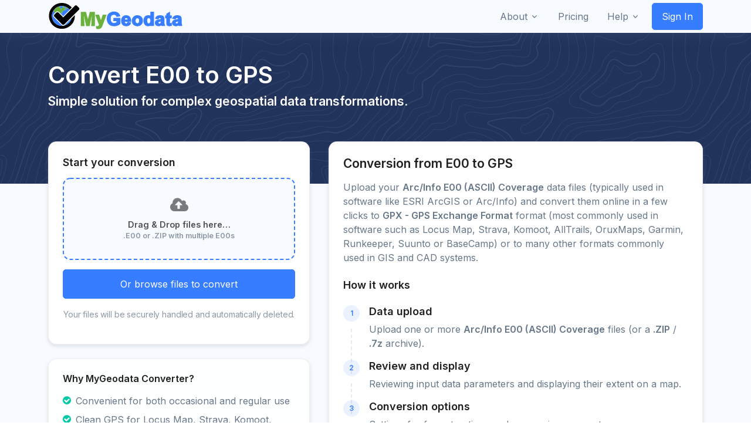

--- FILE ---
content_type: text/html; charset=utf-8
request_url: https://mygeodata.cloud/converter/e00-to-gps
body_size: 56868
content:

<!DOCTYPE html>
<html lang="en">
<head>

    <!-- Google tag (gtag.js) -->
    <script async src="https://www.googletagmanager.com/gtag/js?id=G-ETBJ47LBHB"></script>
    <script>
      window.dataLayer = window.dataLayer || [];
      function gtag(){dataLayer.push(arguments);}
      gtag('js', new Date());

      gtag('config', 'G-ETBJ47LBHB');
    </script>

    <!-- SmartLook -->
    <script type='text/javascript'>
      window.smartlook||(function(d) {
        var o=smartlook=function(){ o.api.push(arguments)},h=d.getElementsByTagName('head')[0];
        var c=d.createElement('script');o.api=new Array();c.async=true;c.type='text/javascript';
        c.charset='utf-8';c.src='https://web-sdk.smartlook.com/recorder.js';h.appendChild(c);
        })(document);
        smartlook('init', 'df9a422f46696715834b7d8d9b3c519c57c8ed0d', { region: 'us' });
    </script>

    <meta charset="UTF-8">
    <title>E00 to GPS Converter Online  | MyGeodata Cloud</title>
    <meta name="description" content="MyGeodata Converter - Convert E00 to GPS in just a few clicks. Transformation of GIS/CAD data to various formats and coordinate systems, like SHP, KML, KMZ, TAB, CSV, GeoJSON, GML, DGN, DXF...">
    <meta name="keywords" content="mygeodata, converter, E00, GPS, geodata">
    <meta name="author" content="GeoCzech, Inc.">
    <meta name="viewport" content="width=device-width, initial-scale=1.0">
    
    <meta name="robots" content="index, follow">
    
    
    <link rel="canonical" href="https://mygeodata.cloud/converter/e00-to-gps" />


    
<script type="application/ld+json">
{
  "@context": "https://schema.org",
  "@graph": [
    {
      "@type": "WebPage",
      "@id": "https://mygeodata.cloud/converter/e00-to-gps#webpage",
      "url": "https://mygeodata.cloud/converter/e00-to-gps",
      "name": "E00 to GPS Converter Online | MyGeodata Converter",
      "description": "Convert E00 to GPS online. Fast, secure & easy tool for transforming geospatial data for Locus Map, Strava, Komoot, AllTrails, OruxMaps, Garmin, Runkeeper, Suunto or BaseCamp and other GIS/CAD applications.",
      "inLanguage": "en",
      "isPartOf": {
        "@type": "WebSite",
        "name": "MyGeodata Converter",
        "url": "https://mygeodata.cloud"
      }
    },
    {
      "@type": "Service",
      "@id": "https://mygeodata.cloud/converter/e00-to-gps#service",
      "serviceType": "GIS and CAD data conversion",
      "name": "E00 to GPS conversion",
      "description": "Online service for geospatial data conversion from Arc/Info E00 (ASCII) Coverage format to GPX - GPS Exchange Format with the ability to work with many different coordinate systems. Suitable for mapping and visualization applications, bulk data processing, and analysis.",
      "provider": {
        "@type": "Organization",
        "name": "GeoCzech / MyGeodata Cloud",
        "url": "https://mygeodata.cloud"
      },
      "areaServed": {
        "@type": "Place",
        "name": "World"
      },
      "hasOfferCatalog": {
        "@type": "OfferCatalog",
        "name": "GIS/CAD conversion offer",
        "itemListElement": [
          {
            "@type": "Offer",
            "itemOffered": {
              "@type": "Service",
              "name": "E00 to GPS conversion for free"
            },
            "category": "Freemium",
            "priceCurrency": "USD",
            "price": "0",
            "url": "https://mygeodata.cloud/converter/e00-to-gps",
            "description": "Conversion to a certain amount of data free of charge."
          },
          {
            "@type": "Offer",
            "itemOffered": {
              "@type": "Service",
              "name": "GIS/CAD conversion offer"
            },
            "category": "Paid service / SaaS",
            "priceCurrency": "USD",
            "priceSpecification": {
              "@type": "PriceSpecification",
              "minPrice": "1.33",
              "priceCurrency": "USD"
            },
            "url": "https://mygeodata.cloud/pricing",
            "description": "Paid plans for converting large amounts of data."
          }
        ]
      },
      "accessMode": ["online", "web-browser", "programmatic"],
      "audience": {
        "@type": "Audience",
        "name": "GIS users, CAD engineers, cartographers, general public"
      },
      "availableTool": [
        {
        "@type": "SoftwareApplication",
        "name": "MyGeodata Converter",
        "operatingSystem": "All (Web-based)",
        "applicationCategory": "GISSoftware",
        "url": "https://mygeodata.cloud/converter/e00-to-gps"
        },
        {
        "@id": "https://api.mygeodata.cloud/v1/convert#webapi"
        }
      ]
    },
    {
      "@type": "WebAPI",
      "@id": "https://api.mygeodata.cloud/v1/convert#webapi",
      "name": "MyGeodata Converter API",
      "description": "Programming interface for automated data conversion, including E00 to GPS.",
      "url": "https://api.mygeodata.cloud/v1/convert",
      "documentation": "https://mygeodata.cloud/docs/api",
      "serviceType": "GIS and CAD data conversion API",
      "encodingType": "application/json",
      "provider": {
        "@type": "Organization",
        "name": "GeoCzech / MyGeodata Cloud"
      },
      "targetService": {
        "@id": "https://mygeodata.cloud/converter/e00-to-gps#service"
      }
    },
    {
      "@type": ["Article", "DataFeed"],
      "name": "Technical information about Arc/Info E00 (ASCII) Coverage and GPX - GPS Exchange Format formats",
      "url": "https://mygeodata.cloud/converter/e00-to-gps#tech-info",
      "about": [
        {
          "@type": "Thing",
          "name": "Arc/Info E00 (ASCII) Coverage",
          "description": "Description of the Arc/Info E00 (ASCII) Coverage vector data format",
          "sameAs": "https://gdal.org/en/stable/drivers/vector/avce00.html",
          "encodingFormat": "text/plain"
        },
        {
          "@type": "Thing",
          "name": "GPX - GPS Exchange Format",
          "description": "Description of the GPX - GPS Exchange Format vector data format",
          "sameAs": "https://www.topografix.com/gpx.asp",
          "encodingFormat": "application/gpx+xml"
        }
      ],
      "datasegment": [
        {
          "@type": "Dataset",
          "name": "Sample GPS file",
          "description": "Sample data in GPX - GPS Exchange Format format available for download for testing purposes.",
          "url": "https://mygeodata.cloud/static/data/samples/gps.zip"
        }
      ]
    }
  ]
}
</script>



    <!-- ********** CSS ********** -->

    <!-- Font -->
    <link href="https://fonts.googleapis.com/css2?family=Inter:wght@400;600&display=swap" rel="stylesheet">

    <!-- CSS Implementing Plugins -->
    
    
        <link rel="stylesheet" href="/static/CACHE/css/output.9396e859c7a3.css" type="text/css">
    

    <link href="/static/css/landing.css?rnd=29482199" rel="stylesheet">


    

</head>
<body>
  <!-- Google Tag Manager (noscript) -->
  <!-- End Google Tag Manager (noscript) -->

  

  <!-- ========== HEADER ========== -->
  

  <header id="header" class="navbar navbar-expand-lg navbar-end navbar-absolute-top navbar-light navbar-show-hide navbar-shadow"
          data-hs-header-options='{
            "fixMoment": 600,
            "fixEffect": "slide"
          }'>

    <div class="container">
      <nav class="js-mega-menu navbar-nav-wrap">
        <!-- Default Logo -->
        <a class="navbar-brand" href="/" aria-label="Front">
          <img class="" src="/static/img/logo-mygeodata-full-transparent.svg" height="50" alt="Logo">
        </a>
        <!-- End Default Logo -->

        <!-- Toggler -->
        <button class="navbar-toggler" type="button" data-bs-toggle="collapse" data-bs-target="#navbarNavDropdown" aria-controls="navbarNavDropdown" aria-expanded="false" aria-label="Toggle navigation">
          <span class="navbar-toggler-default">
            <i class="bi-list"></i>
          </span>
          <span class="navbar-toggler-toggled">
            <i class="bi-x"></i>
          </span>
        </button>
        <!-- End Toggler -->

        <!-- Collapse -->
        <div class="collapse navbar-collapse" id="navbarNavDropdown">
          <div class="navbar-absolute-top-scroller">
            <ul class="navbar-nav">

              <!-- About -->
              <li class="hs-has-sub-menu nav-item">
                <a id="aboutMegaMenu" class="hs-mega-menu-invoker nav-link dropdown-toggle " href="#" role="button" aria-expanded="false">About</a>

                <!-- Mega Menu -->
                <div class="hs-sub-menu dropdown-menu" aria-labelledby="companyMegaMenu" style="min-width: 14rem;">
                  <a class="dropdown-item " href="https://geoczech.org" target="_blank"><span class="fa fa-building"></span>&nbsp;&nbsp;Company <i class="bi-box-arrow-up-right small ms-1"></i></a>
                  <!-- Products -->
                  <div class="hs-has-sub-menu nav-item">
                    <a id="productsMegaMenu" class="hs-mega-menu-invoker dropdown-item dropdown-toggle " href="#" role="button" aria-expanded="false"><span class="fa fa-list-alt"></span>&nbsp;&nbsp;Products</a>

                    <div class="hs-sub-menu dropdown-menu" aria-labelledby="productsMegaMenu" style="min-width: 14rem;">
                      <a class="dropdown-item " href="/">MyGeodata Converter</a>
                      <a class="dropdown-item " href="https://geoprocessing.online" target="_blank">Geoprocessing Online <i class="bi-box-arrow-up-right small ms-1"></i></a>
                    </div>
                  </div>
                  <!-- End Products -->
                  <a class="dropdown-item " href="https://kb.geoczech.org/references/" target="_blank"><span class="fa fa-star"></span>&nbsp;&nbsp;References <i class="bi-box-arrow-up-right small ms-1"></i></a>
                  <a class="dropdown-item " href="/terms-of-service"><span class="fa fa-file-text"></span>&nbsp;&nbsp;Terms of Service</a>
                  <a class="dropdown-item " href="/privacy-policy"><span class="fa fa-user-secret"></span>&nbsp;&nbsp;Privacy Policy</a>
                  <a class="dropdown-item " href="/support"><span class="fa fa-envelope"></span>&nbsp;&nbsp;Contact Us</a>
                </div>
                <!-- End Mega Menu -->
              </li>
              <!-- End About -->

              <!-- Pricing -->
              <li class="hs-has-sub-menu nav-item">
                <a id="pricingMegaMenu" class="hs-mega-menu-invoker nav-link" href="/pricing" role="button" aria-expanded="false">Pricing</a>

                <!-- Mega Menu -->
                <div class="hs-sub-menu" aria-labelledby="pricingMegaMenu" style="min-width: 14rem;">

                </div>
                <!-- End Mega Menu -->
              </li>
              <!-- End Pricing -->


              <!-- Help -->
              <li class="hs-has-sub-menu nav-item">
                <a id="helpMegaMenu" class="hs-mega-menu-invoker nav-link dropdown-toggle " href="#" role="button" aria-expanded="false">Help</a>

                <!-- Mega Menu -->
                <div class="hs-sub-menu dropdown-menu" aria-labelledby="helpMegaMenu" style="min-width: 14rem;">
                  <a class="dropdown-item " href="/faq"><span class="fa fa-question-circle"></span>&nbsp;&nbsp;FAQ</a>
                  <a class="dropdown-item " href="/support"><span class="fa fa-envelope"></span>&nbsp;&nbsp;Support</a>
                  <a class="dropdown-item " href="/docs/api"><span class="fa fa-code"></span>&nbsp;&nbsp;API Docs</a>
                  <a class="dropdown-item " href="https://help.mygeodata.cloud"><span class="fa fa-info-circle"></span>&nbsp;&nbsp;Knowledge Base</a>
                  <a class="dropdown-item " href="javascript:showReleaseNotes()"><span class="fa fa-list"></span>&nbsp;&nbsp;Changelog</a>
                </div>
                <!-- End Mega Menu -->
              </li>
              <!-- End Help -->


              <!-- User -->
              <li id="usermenu" class="hs-has-sub-menu nav-item" style="display: none">

                <a id="userMegaMenu" class="hs-mega-menu-invoker nav-link dropdown-toggle " href="#" role="button" aria-expanded="false"><span class="fa fa-user"></span>&nbsp;&nbsp;&nbsp;<span id="usermenu_username">False</span></a>

                <!-- Mega Menu -->
                <div class="hs-sub-menu dropdown-menu" aria-labelledby="userMegaMenu" style="min-width: 14rem;">
                  <!-- Account -->
                  <div class="hs-has-sub-menu nav-item">
                    <a id="accountMegaMenu" class="hs-mega-menu-invoker dropdown-item dropdown-toggle " href="/account/overview" role="button" aria-expanded="false"><span class="fa fa-cog"></span>&nbsp;&nbsp;My Account</a>

                    <div class="hs-sub-menu dropdown-menu" aria-labelledby="accountMegaMenu" style="min-width: 14rem;">
                      <a class="dropdown-item" href="/account/overview">Overview</a>
                      <a class="dropdown-item" href="/account/history">Conversion history</a>
                      <a class="dropdown-item" href="/account/personal">Personal Info</a>
<!--                      <a class="dropdown-item " href="#">Security</a>-->
<!--                      <a class="dropdown-item " href="#">Preferences</a>-->
                    </div>
                  </div>
                  <!-- End Account -->

                  <!-- Billing -->
                  <div class="hs-has-sub-menu nav-item">
                    <a id="billingMegaMenu" class="hs-mega-menu-invoker dropdown-item dropdown-toggle " href="#" role="button" aria-expanded="false"><span class="fa fa-dollar"></span>&nbsp;&nbsp;My Billing</a>

                    <div class="hs-sub-menu dropdown-menu" aria-labelledby="billingMegaMenu" style="min-width: 14rem;">
                      <a class="dropdown-item" href="/billing/method">Payment method</a>
                      <a class="dropdown-item " href="/billing/address">Billing address</a>
                      <a class="dropdown-item " href="/billing/history">Payment history</a>
                    </div>
                  </div>
                  <!-- End Billing -->

<!--                  &lt;!&ndash; data &ndash;&gt;-->
<!--                  <div class="hs-has-sub-menu nav-item">-->
<!--                    <a id="dataMegaMenu" class="hs-mega-menu-invoker dropdown-item dropdown-toggle " href="#" role="button" aria-expanded="false"><span class="fa fa-database"></span>&nbsp;&nbsp;My Data</a>-->

<!--                    <div class="hs-sub-menu dropdown-menu" aria-labelledby="dataMegaMenu" style="min-width: 14rem;">-->
<!--                      <a class="dropdown-item" href="#" data-bs-toggle="modal" data-bs-target="#signupModal">Loaded Data</a>-->
<!--                      <a class="dropdown-item " href="./page-login.html">Resulting Data</a>-->
<!--                    </div>-->
<!--                  </div>-->
<!--                  &lt;!&ndash; End data &ndash;&gt;-->

<!--                  <a class="dropdown-item " href="./account-overview.html"><span class="fa fa-group"></span>&nbsp;&nbsp;My Team</a>-->
                  <div class="dropdown-divider"></div>
                  <a class="dropdown-item " href="/login/logout"><span class="fa fa-sign-out"></span>&nbsp;&nbsp;Sign out</a>

                </div>
                <!-- End Mega Menu -->
              </li>
              <!-- End User -->

              
                <!-- Button -->
                <li id="usersignin" class="nav-item">
                  <a class="btn btn-primary btn-transition" href="/login/init">Sign In</a>
                </li>
                <!-- End Button -->
              


            </ul>
          </div>
        </div>
        <!-- End Collapse -->
      </nav>
    </div>
  </header>

  <!-- ========== END HEADER ========== -->


  <!-- ========== MAIN CONTENT ========== -->
  <main id="content" role="main">

      






  <!-- ========== MAIN CONTENT ========== -->

<main id="content" role="main" class="bg-light pt-8">

  <div class="navbar-dark bg-dark" style="background-image: url(/static/img/components/wave-pattern-light.svg);">
      <div class="container content-space-1 content-space-b-lg-3">
        <div class="row align-items-center">
          <div class="col">
            <div class="d-lg-block">
              <h1 class="text-white">Convert E00 to GPS</h1>
            </div>

            <h2 class="h3 text-white">Simple solution for complex geospatial data transformations.</h2>
<!--                <h3>Effortless geospatial data conversion in just a few clicks.</h3>-->
<!--                <h3>Simple solution for complex geospatial data transformations.</h3>-->
<!--                <h3>Fast and accurate GIS data transformation made simple.</h3>-->

          </div>
          <!-- End Col -->

        </div>
        <!-- End Row -->
      </div>
    </div>

  <section class="py-5 content-space-1 content-space-t-lg-0 content-space-b-lg-2 mt-lg-n10">
    <div class="container" id="drop_area_3">
      <div class="row g-4 g-xl-5">

        <!-- Left: Uploader + Benefits -->
        <div class="col-lg-5 mt-0 pt-0">
          <!-- Uploader card -->
          <div class="card card-elevated shadow-sm mb-4 bg-white">
            <div class="card-body p-4">
              <h2 class="h4 mb-3">Start your conversion</h2>

              <!-- Dropzone -->
              <label class="dropzone d-flex flex-column align-items-center justify-content-center text-center mb-3" for="input_file_1">
                <i class="fa fa-cloud-upload fa-2x mb-2 opacity-75"></i>
                <span class="fw-medium">Drag &amp; Drop files here…</span>
                <small class="text-muted">.E00 or .ZIP with multiple E00s</small>
              </label>
              <input type="file" id="input_file_1" multiple hidden onchange="handleFiles(this.files)">

              <div class="d-grid">
                <button type="button" class="btn btn-primary btn-lg" onclick="openModalUpload('file-tab')">
                  Or browse files to convert
                </button>
              </div>

              <div class="mt-3 small text-muted text-center">
<!--                Files are processed in isolated workers and auto-deleted after conversion.-->
<!--                <a href="/privacy">Privacy</a> • <a href="/pricing">See plans</a>-->
                  <p class="" style="letter-spacing: -0.01em">Your files will be securely handled and automatically deleted.</p>
<!--                  <a href="/privacy">Privacy Policy</a>-->
              </div>
            </div>
          </div>

          <!-- Benefits -->
          <div class="card card-elevated shadow-sm mb-4">
            <div class="card-body p-4">
              <h3 class="h5 mb-3">Why MyGeodata Converter?</h3>
              <ul class="list-unstyled checklist mb-0">
                <li><i class="fa fa-check-circle me-2"></i>Convenient for both occasional and regular use</li>
                <li><i class="fa fa-check-circle me-2"></i>Clean GPS for Locus Map, Strava, Komoot, AllTrails, OruxMaps, Garmin, Runkeeper, Suunto or BaseCamp</li>
                <li><i class="fa fa-check-circle me-2"></i>Supports many formats (vector + raster), useful in mixed GIS/CAD workflows</li>
                <li><i class="fa fa-check-circle me-2"></i>Batch uploads (ZIP and 7z supported)</li>
                <li><i class="fa fa-check-circle me-2"></i>7,000+ coordinate systems</li>
                <li><i class="fa fa-check-circle me-2"></i>API available</li>
<!--                <li><i class="fa fa-check-circle me-2"></i>Reliable AWS infrastructure</li>-->
              </ul>
            </div>
          </div>

          
          <div class="card card-elevated shadow-sm mb-4">
            <div class="card-body p-4">
              <h3 class="h5 mb-3">Supported coordinate systems</h3>
              <ul class="mb-0 pb-0">
                <li>WGS 84</li>
                <li>WGS 84 / Pseudo-Mercator</li>
                <li>WGS 84 / UTM zone [1-60] [N/S]</li>
                <li>ETRS89</li>
                <li>ETRS89 / LAEA Europe</li>
                <li>ETRS89 / TM35FIN(E,N)</li>
                <li>ETRS89 / Portugal TM06</li>
                <li>ETRS89 / UTM zone [28-37] N (N-E)</li>
                <li>NAD83</li>
                <li>NAD83 / Pennsylvania South (ftUS)</li>
                <li>NAD83(NSRS2007) / Texas South Central (ftUS)</li>
                <li>NAD27</li>
                <li>NAD27 / California zone VII</li>
                <li>GDA94</li>
                <li>GDA94 / MGA zone 41-59</li>
                <li>GDA2020 / MGA zone 46-59</li>
                <li>NZGD2000 / New Zealand Transverse Mercator 2000</li>
                <li>Amersfoort / RD New</li>
                <li>OSGB36 / British National Grid</li>
                <li>Merchich / Nord Maroc</li>
                <li>S-JTSK / Krovak East North</li>
                <li>Israel 1993 / Israeli TM Grid</li>
                <li>GGRS87 / Greek Grid</li>
                <li>BD72 / Belgian Lambert 72</li>
                <li>Dealul Piscului 1970/ Stereo 70</li>
                <li>SIRGAS 2000</li>
                <li>SIRGAS 2000 / UTM zone 23S</li>
                <li>MAGNA-SIRGAS / Colombia Bogota zone</li>
                <li>RGF93 / Lambert-93</li>
                <li>ETRF2000-PL / CS92</li>
                <li>HD72 / EOV</li>
                <li>HTRS96 / Croatia TM</li>
                <li>SWEREF99 TM</li>
                <li>Merchich / Sud Maroc</li>
                <li>SAD69 / UTM zone 23S</li>
                <li>SAD69 / UTM zone 22S</li>
                <li>Monte Mario / Italy zone 1</li>
                <li>DHDN / 3-degree Gauss-Kruger zone 3</li>
                <li>MGI / Austria Lambert</li>
                <li>Pulkovo 1942 / Gauss-Kruger</li>
              </ul>
              <br>
              <p>...and 7,000+ other coordinate reference systems</p>
            </div>
          </div>
          


        </div>
        <!-- /Left -->

        <!-- Right: Explainer -->
        <div class="col-lg-7 mt-0 pt-0">
          <div class="card card-elevated shadow-sm mb-4  bg-white">
            <div class="card-body p-4">
              <h2 class="h3 mb-3">Conversion from E00 to GPS</h2>
              <p class="mb-4">
                Upload your <strong>Arc/Info E00 (ASCII) Coverage</strong> data files (typically used in software like ESRI ArcGIS or Arc/Info) and convert them online in a few clicks to <strong>GPX - GPS Exchange Format</strong> format (most commonly used in software such as Locus Map, Strava, Komoot, AllTrails, OruxMaps, Garmin, Runkeeper, Suunto or BaseCamp) or to many other formats commonly used in GIS and CAD systems.
              </p>

              <!-- How it works -->
<!--              <h5 class="title">How it works</h5>-->
<!--              <ol class="ps-3 mb-4">-->
<!--                <li class="mb-1">Upload one or more <strong>.FIT</strong> files (or a <strong>.ZIP</strong> archive).</li>-->
<!--                <li class="mb-1">Select <strong>KML</strong> as output (WGS84 / EPSG:4326 default).</li>-->
<!--                <li class="mb-1">Optionally set CRS or simplify/merge tracks.</li>-->
<!--                <li class="mb-1">Click <strong>Convert</strong> and download your KML.</li>-->
<!--              </ol>-->


              <div class="col-lg-12">
                <!-- Heading -->
                <div class="mb-4">
                  <h4>How it works</h4>
                </div>
                <!-- End Heading -->

                <!-- Step -->
                <ul class="step step-dashed mb-5">
                  <li class="step-item mb-0">
                    <div class="step-content-wrapper">
                      <span class="step-icon step-icon-xs step-icon-soft-primary">1</span>
                      <div class="step-content">
                        <h4 class="step-title">Data upload</h4>
                        <p>Upload one or more <strong>Arc/Info E00 (ASCII) Coverage</strong> files (or a <strong>.ZIP</strong> / <strong>.7z</strong> archive).
                        
                        </p>
                      </div>
                     </div>
                  </li>

                  <li class="step-item mb-0">
                    <div class="step-content-wrapper">
                      <span class="step-icon step-icon-xs step-icon-soft-primary">2</span>
                      <div class="step-content">
                        <h4 class="step-title">Review and display</h4>
                        <p class="">Reviewing input data parameters and displaying their extent on a map.</p>
                      </div>
                    </div>
                  </li>

                  <li class="step-item mb-0">
                    <div class="step-content-wrapper">
                      <span class="step-icon step-icon-xs step-icon-soft-primary">3</span>
                      <div class="step-content">
                        <h4 class="step-title">Conversion options</h4>
                        <p class="">Settings for format options and conversion parameters.</p>
                      </div>
                    </div>
                  </li>

                  <li class="step-item mb-0 pb-0">
                    <div class="step-content-wrapper">
                      <span class="step-icon step-icon-xs step-icon-soft-primary">4</span>
                      <div class="step-content">
                        <h4 class="step-title">Download result</h4>
                        <p class="">Resulting <strong>GPS</strong> files are packaged in ZIP format and ready for immediate download by the user.</p>
                      </div>
                    </div>
                  </li>

                </ul>
                <!-- End Step -->

              </div>

<!--              <hr class="my-5">-->

              <!-- Technical details -->
              <h4 class="mb-4">Technical details</h4>
              <h5 class="text-uppercase text-muted">Input data</h5>
              <div class="table-responsive mb-4">
                <table class="table table-sm align-middle">
                  <tbody>
                    <tr>
                      <th class="w-35">Format</th>
                      <td>Arc/Info E00 (ASCII) Coverage</td>
                    </tr>
                    <tr>
                      <th>Description</th>
                      <td>Text export of Arc/Info coverage used for transfer/backup. After import, behaves like AVCBIN coverage.</td>
                    </tr>
                    <tr>
                      <th>File type</th>
                      <td>vector / single-file (ASCII; expands to coverage)</td>
                    </tr>
                    <tr>
                      <th>Extensions</th>
                      <td><strong>.e00</strong></td>
                    </tr>
                    <tr>
                      <th>Note</th>
                      <td>ASCII export of coverage; needs import to rebuild coverage workspace.</td>
                    </tr>
                    <tr>
                      <th>Supported geometries</th>
                      <td>
                          
                          <span class="badge bg-soft-dark  text-secondary ">POINT</span>
                          
                          <span class="badge bg-soft-dark  text-secondary ">LINESTRING</span>
                          
                          <span class="badge bg-soft-dark  text-secondary ">POLYGON</span>
                          
                      </td>
                    </tr>
                    <tr>
                      <th>Reference</th>
                      <td>
                        
                          <a href="https://gdal.org/en/stable/drivers/vector/avce00.html" target="_blank" class="link link-sm text-muted">
                              <span class="no-break"><i class="fa fa-external-link"></i>&nbsp;</span>https://gdal.org/en/stable/drivers/vector/avce00.html
                          </a><br>
                        
                      </td>
                    </tr>
                  </tbody>
                </table>
              </div>

              

              <br><br>

              <h5 class="text-uppercase text-muted">Output data</h5>
              <div class="table-responsive mb-4">
                <table class="table table-sm align-middle">
                  <tbody>
                    <tr>
                      <th class="w-35">Format</th>
                      <td>GPS Exchange Format</td>
                    </tr>
                    <tr>
                      <th>Description</th>
                      <td>Common interchange for GPS devices/apps. Stores waypoints, tracks, and routes with timestamps/elevation.</td>
                    </tr>
                    <tr>
                      <th>File type</th>
                      <td>vector / single-file (XML)</td>
                    </tr>
                    <tr>
                      <th>Extensions</th>
                      <td><strong>.gpx</strong></td>
                    </tr>
                    <tr>
                      <th>Note</th>
                      <td>Waypoints (&lt;wpt&gt;), routes (&lt;rte&gt;), tracks (&lt;trk&gt;).</td>
                    </tr>
                    <tr>
                      <th>Supported geometries</th>
                      <td>
                          
                          <span class="badge bg-soft-dark  text-secondary ">POINT</span>
                          
                          <span class="badge bg-soft-dark  text-secondary ">LINESTRING</span>
                          
                      </td>
                    </tr>
                     <tr>
                      <th>Reference</th>
                      <td>
                        
                          <a href="https://www.topografix.com/gpx.asp" target="_blank" class="link link-sm text-muted">
                              <span class="no-break"><i class="fa fa-external-link"></i>&nbsp;</span>https://www.topografix.com/gpx.asp
                          </a><br>
                        
                      </td>
                    </tr>
                  </tbody>
                </table>
              </div>

              
              <div class="d-flex flex-wrap gap-3 mb-4">
                <a href="/static/data/samples/gpx.zip" class="btn btn-outline-secondary btn-sm">
                  <i class="fa fa-download me-1"></i>Download sample GPS
                </a>
              </div>
              

            </div>
          </div>


          <!-- FAQ -->
          <div class="card card-elevated shadow-sm mb-4">
            <div class="card-body p-4">
              <h2 class="h3 mb-5">Frequently Asked Questions</h2>

               <div class="row justify-content-center">
                 <div class="col-md-12">


                     

                     

                     <div class="col-lg-12">
                         <div class="d-flex">
                             <div class="text-primary me-4">
                                 <svg class="bi bi-question-circle-fill" fill="currentColor" height="32" viewBox="0 0 16 16" width="32" xmlns="http://www.w3.org/2000/svg">
                                 <path d="M16 8A8 8 0 1 1 0 8a8 8 0 0 1 16 0zM5.496 6.033h.825c.138 0 .248-.113.266-.25.09-.656.54-1.134 1.342-1.134.686 0 1.314.343 1.314 1.168 0 .635-.374.927-.965 1.371-.673.489-1.206 1.06-1.168 1.987l.003.217a.25.25 0 0 0 .25.246h.811a.25.25 0 0 0 .25-.25v-.105c0-.718.273-.927 1.01-1.486.609-.463 1.244-.977 1.244-2.056 0-1.511-1.276-2.241-2.673-2.241-1.267 0-2.655.59-2.75 2.286a.237.237 0 0 0 .241.247zm2.325 6.443c.61 0 1.029-.394 1.029-.927 0-.552-.42-.94-1.029-.94-.584 0-1.009.388-1.009.94 0 .533.425.927 1.01.927z"></path></svg>
                             </div>
                             <div>
                                 <h5 class="mb-2 fw-bold">What is the maximum allowed size of input data?</h5>
                                 <p>The maximum size of the uploaded file is 5 GB. If your file is larger, you can try to compress it into a ZIP file with the maximum compression level (9) or, even better, into a 7z file. The contents of the package will be automatically unpacked on the server.</p>
                             </div>
                         </div>
                     </div>

                     <div class="col-lg-12">
                         <div class="d-flex">
                             <div class="text-primary me-4">
                                 <svg class="bi bi-question-circle-fill" fill="currentColor" height="32" viewBox="0 0 16 16" width="32" xmlns="http://www.w3.org/2000/svg">
                                 <path d="M16 8A8 8 0 1 1 0 8a8 8 0 0 1 16 0zM5.496 6.033h.825c.138 0 .248-.113.266-.25.09-.656.54-1.134 1.342-1.134.686 0 1.314.343 1.314 1.168 0 .635-.374.927-.965 1.371-.673.489-1.206 1.06-1.168 1.987l.003.217a.25.25 0 0 0 .25.246h.811a.25.25 0 0 0 .25-.25v-.105c0-.718.273-.927 1.01-1.486.609-.463 1.244-.977 1.244-2.056 0-1.511-1.276-2.241-2.673-2.241-1.267 0-2.655.59-2.75 2.286a.237.237 0 0 0 .241.247zm2.325 6.443c.61 0 1.029-.394 1.029-.927 0-.552-.42-.94-1.029-.94-.584 0-1.009.388-1.009.94 0 .533.425.927 1.01.927z"></path></svg>
                             </div>
                             <div>
                                 <h5 class="mb-2 fw-bold">How secure is my data?</h5>
                                 <p>All data transfers are performed using the encrypted SSL protocol, which ensures secure data transfer. Both uploaded and converted data is temporarily stored in the data center and is further processed according to the user’s request. After some time, the data is automatically deleted - there is no need to delete it manually.</p>
                             </div>
                         </div>
                     </div>

                 </div>
               </div>

            </div>
          </div>


        </div>
        <!-- /Right -->

      </div>
    </div>
  </section>

</main>


  

<!--$('#modal_upload').modal('show');-->


<div class="modal fade" data-bs-backdrop="static" data-bs-keyboard="false" tabindex="-1" aria-hidden="true" id="modal_upload" aria-labelledby="exampleModalScrollableTitle">
  <div class="modal-dialog modal-xl modal-dialog-scrollable">
    <div id="drop_area_2" class="modal-content" style="min-height: 55vh">
      <div class="modal-header bg-soft-dark border-bottom">
<!--        <h5 class="modal-title" id="exampleModalScrollableTitle">Modal title</h5>-->
        <div class="navbar-brand" aria-label="Front">
          <h3>Upload input data to convert</h3>
        </div>
<!--        <button type="button" class="btn-close" data-bs-dismiss="modal" aria-label="Close"></button>-->
      </div>
      <div class="modal-body pt-1">
<!--        <p>This is some placeholder content to show the scrolling behavior for modals. We use repeated line breaks to demonstrate how content can exceed minimum inner height, thereby showing inner scrolling. When content becomes longer than the prefedined max-height of modal, content will be cropped and scrollable within the modal.</p>-->

        <ul class="nav nav-tabs" id="myTab" role="tablist">
          <li class="nav-item" role="presentation">
            <button class="nav-link active" id="file-tab" data-bs-toggle="tab" data-bs-target="#tab_file" type="button" role="tab" aria-controls="tab_file" aria-selected="true">File upload</button>
          </li>
<!--          <li class="nav-item" role="presentation">-->
<!--            <button class="nav-link" id="url-tab" data-bs-toggle="tab" data-bs-target="#tab_url" type="button" role="tab" aria-controls="tab_url" aria-selected="false">URL upload</button>-->
<!--          </li>-->
          <li class="nav-item" role="presentation">
            <button class="nav-link" id="recent-tab" data-bs-toggle="tab" data-bs-target="#tab_recent" type="button" role="tab" aria-controls="tab_recent" aria-selected="false">Recently used</button>
          </li>
          <li class="nav-item" role="presentation">
            <button class="nav-link" id="help-tab" data-bs-toggle="tab" data-bs-target="#tab_help" type="button" role="tab" aria-controls="tab_help" aria-selected="false">Help</button>
          </li>
        </ul>
        <div class="tab-content" id="myTabContent">
          <div class="tab-pane fade show active" id="tab_file" role="tabpanel" aria-labelledby="home-tab">

            <div class="row">
              <div class="col-lg-12 mt-xl-10 mt-lg-8 mt-3">
                <div class="d-grid d-sm-flex gap-3 text-center" style="margin-bottom: 0px;">
                  <form class="text-center w-100">
                      <div class="upload-lbl">
                          <i class="fa fa-cloud-upload align-middle"></i>
                          <span class="align-middle">&nbsp;&nbsp;Drag &amp; Drop files here...</span>
                          <br><br>
                      </div>
                      <input type="file" id="input_file_2" style="display: none" multiple="multiple" accept="*" onchange="handleFiles(this.files)">
                      <label class="btn btn-primary" for="input_file_2">Or browse files to convert</label>
                  </form>
                </div>
<!--              </div>-->
<!--              <div class="col-lg-6">-->
                <br>
<!--                <h4>List of currently uploaded files</h4>-->
                <table id="tbl_upload" class="table table-striped dataTable display compact row-border no-footer" style="display: none" role="grid">
                  <thead class="thead-dark">
                    <tr role="row">
                      <th class="sorting_disabled p-1" rowspan="1" colspan="1" aria-label="" id="perc_total">Progress</th>
                      <th class="dt-nowrap p-1" tabindex="0" aria-controls="tbl-mydata-in_paths" rowspan="1" colspan="1">File name</th>
                      <th class="p-1" tabindex="0" aria-controls="tbl-mydata-in_paths" rowspan="1" colspan="1">Size</th>
                    </tr>
                  </thead>
                  <tbody>
                  </tbody>
                </table>
              </div>
            </div>

          </div>
<!--          <div class="tab-pane fade" id="tab_url" role="tabpanel" aria-labelledby="profile-tab">-->

<!--          </div>-->
          <div class="tab-pane fade" id="tab_recent" role="tabpanel" aria-labelledby="contact-tab">
              <table id="tbl-mydata-upload" class="table table-striped" style="margin-top: 10px;width: 100%;">
                  <thead class="thead-dark">
                    <tr>
<!--                        <th></th>-->
                        <th>Uploaded</th>
                        <th>Files</th>
                        <th>Type</th>
                        <th>Size</th>
                    </tr>
                  </thead>
              </table>
          </div>
          <div class="tab-pane fade" id="tab_help" role="tabpanel" aria-labelledby="contact-tab">
            <br>
            <p>
                Please note that <b>your data will not be shared to anybody</b>.
                Recently used data is your data that you have recently uploaded and can only be seen by you from your computer and your web browser.
                You can reuse them for a repeat conversion or for another conversion.
                After a few days, the data will be automatically deleted.
            </p>
            <br>
          </div>
        </div>

      </div>
      <div class="modal-footer">
        <button id="btn_cancel_upload" type="button" class="btn btn-secondary" data-bs-dismiss="modal">Cancel</button>
        <button id="btn_upload_done" type="button" class="btn btn-primary" onclick="importData();">Next <i class="fa fa-chevron-right"></i></button>
      </div>
    </div>
  </div>
</div>

<script>

    var recent_ds_id = null;

    function initRecentFiles() {
        // console.log("initRecentFiles");
        $.post("/get_mydata", {}, function(data, textStatus) {
            loadRecentFiles(data);
        }, "json");

    }

    document.addEventListener('DOMContentLoaded', function() {
        if (window.location.pathname.includes("/tool/")) {
            $("#recent-tab").hide();
        } else {
            initRecentFiles();
        }
    });

    function loadRecentFiles(items) {

        $("#tbl-mydata-upload").DataTable( {
            data: items,
            pageLength: 25,
            bFilter: false,
            bInfo: false,
            bPaginate: false,
            columns: [
                    // { data: "params",
                    //     "width": "10px",
                    //     "orderable": false,
                    //     "render": function (data, type, row) {
                    //         return renderDataContentInfoIcon(data, row, false)
                    //     }
                    // },
                    { data: "params",
                        "className": "dt-nowrap",
                        "render": function (data, type, row) {
                            let $item = $("<div>", {class: "form-check", style: "padding-left: 0px"}).append([
                                $("<input>", {type: "radio", name: "radio_recentData", id: "stamp-" + row.begin.replace(":", "").replace(":", "").replace(".", ""), value: row.id}),
                                $("<span>").html("&nbsp;&nbsp;"),
                                $("<label>", {class: "form-check-label", for: "stamp-" + row.begin}).append(
                                    //row.begin.replace("T", " ").substring(0, 16);
                                    timeToLocal(row.begin.replace("T", " ").substring(0, 16))
                                )
                            ]);
                            return $item[0].outerHTML
                            //return data.replace("T", " ").substring(0, 16)
                        }
                    },
                    { data: "params",
                        "orderable": true,
                        "render": function (data, type, row) {
                            return renderDataContentInfoIcon(data, row, true)
                        }
                    },
                    { data: "params",
                        "orderable": false,
                        "render": function (data, type, row) {
                            let drivers = $.unique(row.response.vector.drivers.concat(row.response.raster.drivers));

                            return drivers.join(", ")
                        }
                    },
                    { data: "params",
                        "orderable": false,
                        "render": function (data, type, row) {
                            return bytesToSize(row.response.size)
                        }
                    }
                ],
            "order": [[ 0, 'desc' ]]
        } );

        // po kliknuti na radek tabulky se vybere prislusny radio button:
        $("#tbl-mydata-upload").on('click', 'tbody tr', function() {
          //get the value of the TD using the API
          $(this).find(":radio").prop('checked', true);
          $(this).find(":radio").trigger('change');
        });

        $("input[name='radio_recentData']").on("change", function(e) {
            disable_tabs("recent-tab");
            recent_ds_id = $(this).val();
            $("#btn_upload_done").prop("disabled", false);
        })
    }

    function renderDataContentInfoIcon(data, row, nameOnly=false) {
        let tbody = [];
        let files = [];
        let sizes = [];

        $.each(row.response.vector.dss, function(idx, item) {
            // files = files.concat(item.files)
            files.push(item.path.split("/").pop())
        });

        $.each(row.response.raster.dss, function (idx, item) {
            // files = files.concat(item.files)
            var fname = item.path.split("/").pop();
            // pokud jiz soubor v seznamu je, jedna se zrejme o hybrid, vektor tam tedy uz je a rastr tam znovu neuvadet
            // a velikost tim snizit na polovinu:
            files.indexOf(fname) === -1 ? files.push(fname) : null;  // row.response.size = row.response.size / 2.0;
        });

        let fnames = "";

        $.each(files, function(idx, file) {
            let fname = file.split("/").slice(-1);
            tbody.push(
                $("<tr>").append([
                    $("<td>").text(fname),
                    $("<td>").text(bytesToSize(sizes[idx] || 0)),
                ])
            );
            if (fnames) {
                fnames += ", " + fname
            } else {
                fnames += fname;
            }
        })

        if (nameOnly===true) {
            if (fnames.length > 145) {
                return fnames.substring(0, 145) + "..."
            } else {
                return fnames
            }

        }

        let $tbl = $("<table>").append([
            $("<thead>").append(
                $("<tr>").append([
                    $("<th>").text("File name"),
                    $("<th>").text("Size")
                ])
            ),
            $("<tbody>").append(tbody)
        ])
        let html = $tbl.wrap("<div></div>").parent().html();
        let cmd = escape("setRecentDataCheckbox('stamp-"+row.begin.replace(":", "").replace(":", "").replace(".", "")+"')");
        let icon = "<i class='fa fa-info-circle fa-lg' style='margin:0; padding:0; color:#28a745; cursor:pointer;' onclick='popupConfirmHtml(\"Data Content\", \""+html+"\", \""+cmd+"\")'></i>";

        return icon
    }

    function timeToLocal(tstamp) {
        let delta = "+02:00" ;
        if (moment.tz('Europe/Prague').utcOffset() === 60) {
            delta = "+01:00"
        }
        let currentDate = tstamp + delta;
        currentDate = JSON.stringify(currentDate);
        currentDate = new Date(JSON.parse(currentDate));
        //currentDate = currentDate.toLocaleDateString() + " " + currentDate.toLocaleTimeString()
        currentDate = moment(currentDate).format("YYYY-MM-DD HH:mm");
        return currentDate
    }

    function popupConfirmHtml(title, html, callback, valid=true, btn_ok="OK", btn_cancel="Cancel", size="large") {

        let btns = {}
        if (btn_cancel !== false) {
            btns.cancel = {
                    label: btn_cancel,
                    className: 'btn btn-secondary btn-default bootbox-cancel'
                }
        }
        if (btn_ok !== false) {
            btns.confirm = {
                    label: btn_ok,
                    className: 'btn btn-primary bootbox-accept'
                }
        }

        bootbox.confirm({
            title: title,
            message: html,
            size: size,
            buttons: btns,
            callback: function (result) {
                if (result) {
                    eval(unescape(callback))
                }
            }
        });
        if (valid !== true) {
            $(".bootbox-accept").prop('disabled', true);
        }
    }

    function setRecentDataCheckbox(checkboxId) {
        $('#' + checkboxId).prop('checked', true).change();
    }

    function disable_tabs(tab_name) {
        $.each(["file-tab", "url-tab", "recent-tab", "help-tab"], function (idx, tab) {
            if (tab_name !== false) {
                if (tab !== tab_name) {
                    $("#" + tab).addClass("disabled");
                }
            } else {
                $("#" + tab).removeClass("disabled");
                // odstranit pripadny vyber recent files:
                $("[name='radio_recentData']").prop('checked', false);
                recent_ds_id = null;
            }

        });
    }

</script>

  <!-- ========== END MAIN CONTENT ========== -->




    <!-- ********** JS ********** -->

    <!-- JS Global Compulsory  -->
    

    <!-- JS Implementing Plugins -->
    

    <!-- JS Front -->
    

    <!-- JS Custom -->
    

        
        <script src="/static/CACHE/js/output.079929fc52f0.js"></script>
        <script src="https://js.stripe.com/v3/" type="text/javascript"></script>
    


        <script src="/static/vendor/bootstrap/dist/js/bootstrap.bundle.min.js" type="text/javascript"></script>
<script src="/static/js/theme.min.js" type="text/javascript"></script>
<script src="https://cdn.geoprocessing.online/v1/region" type="text/javascript"></script>

      
      <script src="/static/CACHE/js/output.1accda487243.js"></script>
    


        <script src="/static/js/upload.js?rnd=29482199" type="text/javascript"></script>


  </main>
  <!-- ========== END MAIN CONTENT ========== -->

    <!-- ========== FOOTER ========== -->
    

  <footer class="bg-light">
      <hr class="m-0">
    <div class="container pb-1 pb-lg-7">

      <div class="row content-space-t-2">
        <div class="col-lg-3 mb-7 mb-lg-0">
          <!-- Logo -->
          <div class="mb-3">
            <a class="navbar-brand" href="https://geoczech.org" aria-label="Space">
              <img class="navbar-brand-logo" src="/static/img/logo-geoczech.svg" alt="GeoCzech, Inc.">
            </a>
          </div>
          <!-- End Logo -->

          <!-- List -->
          <ul class="list-unstyled list-py-1">
            <li><a class="link-sm link-secondary"><i class="bi-geo-alt-fill me-1"></i> 2093 Philadelphia Pike #8010,<br> Claymont, DE 19703, <br>United States</a></li>
            <li><a class="link-sm link-secondary" href="https://geoczech.org"><i class="bi-globe me-1"></i> https://geoczech.org</a></li>
          </ul>
          <!-- End List -->

        </div>
        <!-- End Col -->

        <div class="col-sm mb-7 mb-sm-0">
          <h5 class="mb-3">Company</h5>

          <!-- List -->
          <ul class="list-unstyled list-py-1 mb-0">
            <li><a class="link-sm link-secondary" href="https://geoczech.org" target="_blank">About <i class="bi-box-arrow-up-right small ms-1"></i></a></li>
<!--            <li><a class="link-sm link-secondary" href="#">Careers <span class="badge bg-warning text-dark rounded-pill ms-1">We're hiring</span></a></li>-->
            <li><a class="link-sm link-secondary" href="#"><del>Blog</del></a></li>
            <li><a class="link-sm link-secondary" href="https://kb.geoczech.org/references/" target="_blank">Customers <i class="bi-box-arrow-up-right small ms-1"></i></a></li>
<!--            <li><a class="link-sm link-secondary" href="#">Hire us</a></li>-->
          </ul>
          <!-- End List -->
        </div>
        <!-- End Col -->

        <div class="col-sm mb-7 mb-sm-0">
          <h5 class="mb-3">Features</h5>

          <!-- List -->
          <ul class="list-unstyled list-py-1 mb-0">
<!--            <li><a class="link-sm link-secondary" href="#">Press <i class="bi-box-arrow-up-right small ms-1"></i></a></li>-->
              <li><a class="link-sm link-secondary" href="#"><del>Release Notes</del></a></li>
            <li><a class="link-sm link-secondary" href="#"><del>Integrations</del></a></li>
            <li><a class="link-sm link-secondary" href="/pricing">Pricing</a></li>
          </ul>
          <!-- End List -->
        </div>
        <!-- End Col -->

        <div class="col-sm mb-7 mb-sm-0">
          <h5 class="mb-3">Documentation</h5>

          <!-- List -->
          <ul class="list-unstyled list-py-1 mb-0">
            <li><a class="link-sm link-secondary" href="/support">Support</a></li>
            <li><a class="link-sm link-secondary" href="https://help.mygeodata.cloud/">Knowledge Base</a></li>
<!--            <li><a class="link-sm link-secondary" href="#">Status</a></li>-->
            <li><a class="link-sm link-secondary" href="/docs/api">API Docs</a></li>
<!--            <li><a class="link-sm link-secondary" href="#">Tech Requirements</a></li>-->
          </ul>
          <!-- End List -->
        </div>
        <!-- End Col -->

        <div class="col-sm">
          <h5 class="mb-3">Resources</h5>

          <!-- List -->
          <ul class="list-unstyled list-py-1 mb-5">
            <li><a class="link-sm link-secondary" href="/support"><i class="bi-question-circle-fill me-1"></i> Help</a></li>
            <li><a class="link-sm link-secondary" href="/account/overview"><i class="bi-person-circle me-1"></i> Your Account</a></li>
          </ul>
          <!-- End List -->
        </div>
        <!-- End Col -->
      </div>
      <!-- End Row -->

      <div class="border-top my-7"></div>

      <div class="row mb-7">
        <div class="col-sm mb-3 mb-sm-0">
          <!-- Socials -->
          <ul class="list-inline list-separator mb-0">
            <li class="list-inline-item">
              <a class="text-body" href="/privacy-policy">Privacy &amp; Policy</a>
            </li>
            <li class="list-inline-item">
              <a class="text-body" href="/terms-of-service">Terms</a>
            </li>
            <li class="list-inline-item">
                <a class="text-body" href="#"><del>Site Map</del></a>
            </li>
          </ul>
          <!-- End Socials -->
        </div>
      </div>

      <!-- Copyright -->
      <div class="w-md-85 text-lg-center mx-lg-auto">
        <p class="text-muted small">&copy; <script>document.write(new Date().getFullYear());</script> GeoCzech, Inc. All rights reserved.</p>
        <p class="text-muted small">When you visit or interact with our sites, services or tools, we or our authorised service providers may use cookies for storing information to help provide you with a better, faster and safer experience.</p>
      </div>
      <!-- End Copyright -->
    </div>
  </footer>

    <!-- ========== END FOOTER ========== -->




  <!-- JS Plugins Init. -->
  <script>
    (function() {
      // INITIALIZATION OF HEADER
      // =======================================================
      new HSHeader('#header').init()


      // INITIALIZATION OF MEGA MENU
      // =======================================================
      new HSMegaMenu('.js-mega-menu', {
          desktop: {
            position: 'left'
          }
        })


      // INITIALIZATION OF SHOW ANIMATIONS
      // =======================================================
      new HSShowAnimation('.js-animation-link')


      // INITIALIZATION OF BOOTSTRAP VALIDATION
      // =======================================================
      HSBsValidation.init('.js-validate', {
        onSubmit: data => {
          data.event.preventDefault()
          alert('Submited')
        }
      })


      // INITIALIZATION OF BOOTSTRAP DROPDOWN
      // =======================================================
      HSBsDropdown.init()


      // INITIALIZATION OF GO TO
      // =======================================================
      new HSGoTo('.js-go-to')


      // INITIALIZATION OF AOS
      // =======================================================
      AOS.init({
        duration: 650,
        once: true
      });


      // INITIALIZATION OF TEXT ANIMATION (TYPING)
      // =======================================================
      HSCore.components.HSTyped.init('.js-typedjs')


      // INITIALIZATION OF SWIPER
      // =======================================================
      var sliderThumbs = new Swiper('.js-swiper-thumbs', {
        watchSlidesVisibility: true,
        watchSlidesProgress: true,
        history: false,
        breakpoints: {
          480: {
            slidesPerView: 2,
            spaceBetween: 15,
          },
          768: {
            slidesPerView: 3,
            spaceBetween: 15,
          },
          1024: {
            slidesPerView: 3,
            spaceBetween: 15,
          },
        },
        on: {
          'afterInit': function (swiper) {
            swiper.el.querySelectorAll('.js-swiper-pagination-progress-body-helper')
            .forEach($progress => $progress.style.transitionDuration = `${swiper.params.autoplay.delay}ms`)
          }
        }
      });

      var sliderMain = new Swiper('.js-swiper-main', {
        effect: 'fade',
        autoplay: true,
        loop: true,
        thumbs: {
          swiper: sliderThumbs
        }
      })
    })()
  </script>

<!--  HELPERS  -->

  <script>
      // var myvar = JSON.parse(atob(""));

      var static = "/static/";
      var csrftoken = "q3A0sX5Bw7fmAZ2EE8FVTvtzP4D9IBbyu69QstzOQByPYvA2gMvZ7cAPiaBMymOf";
      var user_email = "";
      var user_ident_id = 3303386;
      var user_id = ("None" === "None") ? null : None;
      var user_name = (" " === " ") ? null : " ";

      window.addEventListener('load', function () {
          onLoadInit();
      });
  </script>

</body>
</html>


--- FILE ---
content_type: image/svg+xml
request_url: https://mygeodata.cloud/static/img/logo-mygeodata-full-transparent.svg
body_size: 19505
content:
<?xml version="1.0" encoding="UTF-8"?>
<!DOCTYPE svg PUBLIC "-//W3C//DTD SVG 1.1//EN" "http://www.w3.org/Graphics/SVG/1.1/DTD/svg11.dtd">
<svg xmlns="http://www.w3.org/2000/svg" version="1.1" width="4837px" height="1044px" style="shape-rendering:geometricPrecision; text-rendering:geometricPrecision; image-rendering:optimizeQuality; fill-rule:evenodd; clip-rule:evenodd" xmlns:xlink="http://www.w3.org/1999/xlink">
<g><path style="opacity:0.989" fill="#000000" d="M 842.5,207.5 C 817.167,233.5 791.5,259.167 765.5,284.5C 756.754,272.584 747.088,261.417 736.5,251C 729.833,245 723.167,239 716.5,233C 709.797,227.327 702.797,222.16 695.5,217.5C 676.512,204.331 656.512,192.664 635.5,182.5C 625.46,177.484 615.126,172.984 604.5,169C 596.048,166.793 587.715,164.293 579.5,161.5C 554.216,155.078 528.55,151.078 502.5,149.5C 491.817,148.286 481.15,148.286 470.5,149.5C 356.287,158.082 265.953,208.415 199.5,300.5C 163.954,350.116 142.954,405.449 136.5,466.5C 135.018,477.462 134.352,488.629 134.5,500C 134.5,507.341 134.834,514.508 135.5,521.5C 145.781,647.953 204.781,744.119 312.5,810C 378.309,847.629 448.643,861.795 523.5,852.5C 539.022,853.114 554.022,850.78 568.5,845.5C 661.394,823.483 734.227,772.483 787,692.5C 807.201,660.368 822.034,626.034 831.5,589.5C 870.167,550.167 909.167,511.167 948.5,472.5C 954.997,614.549 908.331,735.383 808.5,835C 687.585,945.577 546.252,984.577 384.5,952C 251.572,918.655 151.405,842.821 84,724.5C 22.5515,607.671 11.2181,486.004 50,359.5C 86.781,252.057 153.281,168.223 249.5,108C 360.639,43.1447 478.972,25.8114 604.5,56C 700.007,81.7812 779.34,132.281 842.5,207.5 Z"/></g>
<g><path style="opacity:1" fill="#fcfcfc" d="M 948.5,472.5 C 909.167,511.167 870.167,550.167 831.5,589.5C 766.473,653.86 701.806,718.527 637.5,783.5C 635.5,784.833 633.833,786.5 632.5,788.5C 616.701,803.798 601.035,819.298 585.5,835C 579.948,838.725 574.282,842.225 568.5,845.5C 554.022,850.78 539.022,853.114 523.5,852.5C 509.258,849.046 496.258,842.88 484.5,834C 389.667,739.167 294.833,644.333 200,549.5C 178.802,524.165 173.802,495.831 185,464.5C 187.826,458.178 191.159,452.178 195,446.5C 211.618,429.144 228.452,412.144 245.5,395.5C 255.328,386.505 264.661,377.005 273.5,367C 293.749,348.032 317.749,340.699 345.5,345C 357.078,347.19 367.745,351.524 377.5,358C 394.006,373.673 410.339,389.506 426.5,405.5C 461.965,441.465 497.632,477.299 533.5,513C 534.833,513.667 536.167,513.667 537.5,513C 613.701,436.965 689.701,360.799 765.5,284.5C 791.5,259.167 817.167,233.5 842.5,207.5C 873.299,177.202 903.965,146.702 934.5,116C 956.889,98.4908 981.889,93.4908 1009.5,101C 1019.19,104.346 1028.19,109.012 1036.5,115C 1064.33,142.833 1092.17,170.667 1120,198.5C 1137.99,222.77 1142.33,249.436 1133,278.5C 1130.5,284.99 1127.17,290.99 1123,296.5C 1064.99,355.34 1006.83,414.007 948.5,472.5 Z"/></g>
<g><path style="opacity:1" fill="#000000" d="M 209.5,501.5 C 209.336,494.798 209.669,488.131 210.5,481.5C 212.665,474.172 216.165,467.506 221,461.5C 246.167,436.333 271.333,411.167 296.5,386C 313.473,372.37 332.139,369.703 352.5,378C 355.833,380 359.167,382 362.5,384C 420.014,441.68 477.68,499.18 535.5,556.5C 674.986,417.514 814.32,278.347 953.5,139C 974.527,124.068 995.86,123.734 1017.5,138C 1044.67,165.167 1071.83,192.333 1099,219.5C 1111.92,239.979 1111.59,260.312 1098,280.5C 920.833,457.667 743.667,634.833 566.5,812C 545.73,825.879 525.063,825.879 504.5,812C 409.667,717.167 314.833,622.333 220,527.5C 213.845,519.865 210.345,511.198 209.5,501.5 Z"/></g>
<g><path style="opacity:1" fill="#6ab13c" d="M 470.5,149.5 C 470.389,150.117 470.056,150.617 469.5,151C 462.463,151.741 455.463,152.741 448.5,154C 446.833,155.667 445.167,157.333 443.5,159C 432.284,165.552 421.617,172.886 411.5,181C 399.5,191.333 399.5,201.667 411.5,212C 431.468,220.813 451.801,228.813 472.5,236C 474.049,237.214 475.215,238.714 476,240.5C 476.499,245.823 476.666,251.156 476.5,256.5C 481.677,257.297 486.177,255.964 490,252.5C 493.541,241.338 497.541,230.338 502,219.5C 501.822,211.27 500.155,203.27 497,195.5C 493.213,179.62 499.379,173.12 515.5,176C 520.764,176.899 525.764,178.565 530.5,181C 537.891,186.723 545.557,192.056 553.5,197C 562.805,196.344 572.139,196.01 581.5,196C 582.667,197.167 583.833,198.333 585,199.5C 588.288,207.373 591.955,215.04 596,222.5C 602.202,228.704 608.702,234.537 615.5,240C 618.922,243.003 621.755,246.503 624,250.5C 625.293,254.582 624.126,257.749 620.5,260C 606.903,266.803 592.903,272.47 578.5,277C 586.376,287.301 595.71,288.968 606.5,282C 610.167,277.667 613.833,273.333 617.5,269C 624.091,265.503 629.591,267.003 634,273.5C 637.376,278.919 640.209,284.586 642.5,290.5C 631.513,290.036 620.513,290.536 609.5,292C 601.068,295.757 593.735,301.09 587.5,308C 585.5,309 583.5,310 581.5,311C 574.129,311.255 566.796,310.755 559.5,309.5C 550.834,310.833 543.168,314.333 536.5,320C 525.253,330.235 515.92,341.902 508.5,355C 510.081,359.23 510.247,363.397 509,367.5C 503.076,373.428 496.576,378.594 489.5,383C 486.628,385.537 484.128,388.37 482,391.5C 482.973,400.372 484.473,409.205 486.5,418C 486.499,430.118 482.665,431.951 475,423.5C 471.479,417.927 468.145,412.26 465,406.5C 458.463,399.958 450.629,397.791 441.5,400C 436.372,401.542 431.372,403.375 426.5,405.5C 410.339,389.506 394.006,373.673 377.5,358C 367.745,351.524 357.078,347.19 345.5,345C 317.749,340.699 293.749,348.032 273.5,367C 264.661,377.005 255.328,386.505 245.5,395.5C 240.827,391.494 236.494,387.161 232.5,382.5C 210.296,370.109 198.796,351.109 198,325.5C 197.572,317.111 198.072,308.777 199.5,300.5C 265.953,208.415 356.287,158.082 470.5,149.5 Z"/></g>
<g><path style="opacity:1" fill="#377dff" d="M 502.5,149.5 C 502.611,150.117 502.944,150.617 503.5,151C 505.833,151.333 508.167,151.667 510.5,152C 507.032,153.97 503.699,156.136 500.5,158.5C 499.167,159.167 499.167,159.833 500.5,160.5C 503.308,161.97 506.308,162.803 509.5,163C 516.218,163.225 522.885,163.892 529.5,165C 538.405,169.568 547.072,174.568 555.5,180C 559.632,181.9 563.966,182.733 568.5,182.5C 568.662,180.473 568.495,178.473 568,176.5C 564.167,174 560.333,171.5 556.5,169C 561.505,168.918 566.505,168.918 571.5,169C 575.403,168.588 577.07,166.421 576.5,162.5C 577.791,162.737 578.791,162.404 579.5,161.5C 587.715,164.293 596.048,166.793 604.5,169C 615.126,172.984 625.46,177.484 635.5,182.5C 634.464,185.401 632.797,187.901 630.5,190C 625.635,191.619 620.968,193.619 616.5,196C 614.703,197.594 613.703,199.594 613.5,202C 620.685,219.529 632.018,233.862 647.5,245C 656.708,250.966 666.375,251.966 676.5,248C 682.455,241.265 687.288,233.765 691,225.5C 692.487,223.015 694.321,220.848 696.5,219C 695.944,218.617 695.611,218.117 695.5,217.5C 702.797,222.16 709.797,227.327 716.5,233C 723.167,239 729.833,245 736.5,251C 747.088,261.417 756.754,272.584 765.5,284.5C 689.701,360.799 613.701,436.965 537.5,513C 536.167,513.667 534.833,513.667 533.5,513C 497.632,477.299 461.965,441.465 426.5,405.5C 431.372,403.375 436.372,401.542 441.5,400C 450.629,397.791 458.463,399.958 465,406.5C 468.145,412.26 471.479,417.927 475,423.5C 482.665,431.951 486.499,430.118 486.5,418C 484.473,409.205 482.973,400.372 482,391.5C 484.128,388.37 486.628,385.537 489.5,383C 496.576,378.594 503.076,373.428 509,367.5C 510.247,363.397 510.081,359.23 508.5,355C 515.92,341.902 525.253,330.235 536.5,320C 543.168,314.333 550.834,310.833 559.5,309.5C 566.796,310.755 574.129,311.255 581.5,311C 583.5,310 585.5,309 587.5,308C 593.735,301.09 601.068,295.757 609.5,292C 620.513,290.536 631.513,290.036 642.5,290.5C 640.209,284.586 637.376,278.919 634,273.5C 629.591,267.003 624.091,265.503 617.5,269C 613.833,273.333 610.167,277.667 606.5,282C 595.71,288.968 586.376,287.301 578.5,277C 592.903,272.47 606.903,266.803 620.5,260C 624.126,257.749 625.293,254.582 624,250.5C 621.755,246.503 618.922,243.003 615.5,240C 608.702,234.537 602.202,228.704 596,222.5C 591.955,215.04 588.288,207.373 585,199.5C 583.833,198.333 582.667,197.167 581.5,196C 572.139,196.01 562.805,196.344 553.5,197C 545.557,192.056 537.891,186.723 530.5,181C 525.764,178.565 520.764,176.899 515.5,176C 499.379,173.12 493.213,179.62 497,195.5C 500.155,203.27 501.822,211.27 502,219.5C 497.541,230.338 493.541,241.338 490,252.5C 486.177,255.964 481.677,257.297 476.5,256.5C 476.666,251.156 476.499,245.823 476,240.5C 475.215,238.714 474.049,237.214 472.5,236C 451.801,228.813 431.468,220.813 411.5,212C 399.5,201.667 399.5,191.333 411.5,181C 421.617,172.886 432.284,165.552 443.5,159C 445.167,157.333 446.833,155.667 448.5,154C 455.463,152.741 462.463,151.741 469.5,151C 470.056,150.617 470.389,150.117 470.5,149.5C 481.15,148.286 491.817,148.286 502.5,149.5 Z"/></g>
<g><path style="opacity:1" fill="#6ab13c" d="M 502.5,149.5 C 528.55,151.078 554.216,155.078 579.5,161.5C 578.791,162.404 577.791,162.737 576.5,162.5C 577.07,166.421 575.403,168.588 571.5,169C 566.505,168.918 561.505,168.918 556.5,169C 560.333,171.5 564.167,174 568,176.5C 568.495,178.473 568.662,180.473 568.5,182.5C 563.966,182.733 559.632,181.9 555.5,180C 547.072,174.568 538.405,169.568 529.5,165C 522.885,163.892 516.218,163.225 509.5,163C 506.308,162.803 503.308,161.97 500.5,160.5C 499.167,159.833 499.167,159.167 500.5,158.5C 503.699,156.136 507.032,153.97 510.5,152C 508.167,151.667 505.833,151.333 503.5,151C 502.944,150.617 502.611,150.117 502.5,149.5 Z"/></g>
<g><path style="opacity:1" fill="#6ab13c" d="M 635.5,182.5 C 656.512,192.664 676.512,204.331 695.5,217.5C 695.611,218.117 695.944,218.617 696.5,219C 694.321,220.848 692.487,223.015 691,225.5C 687.288,233.765 682.455,241.265 676.5,248C 666.375,251.966 656.708,250.966 647.5,245C 632.018,233.862 620.685,219.529 613.5,202C 613.703,199.594 614.703,197.594 616.5,196C 620.968,193.619 625.635,191.619 630.5,190C 632.797,187.901 634.464,185.401 635.5,182.5 Z"/></g>
<g><path style="opacity:1" fill="#377dff" d="M 199.5,300.5 C 198.072,308.777 197.572,317.111 198,325.5C 198.796,351.109 210.296,370.109 232.5,382.5C 236.494,387.161 240.827,391.494 245.5,395.5C 228.452,412.144 211.618,429.144 195,446.5C 191.159,452.178 187.826,458.178 185,464.5C 173.802,495.831 178.802,524.165 200,549.5C 294.833,644.333 389.667,739.167 484.5,834C 496.258,842.88 509.258,849.046 523.5,852.5C 448.643,861.795 378.309,847.629 312.5,810C 204.781,744.119 145.781,647.953 135.5,521.5C 135.491,503.159 135.825,484.826 136.5,466.5C 142.954,405.449 163.954,350.116 199.5,300.5 Z"/></g>
<g><path style="opacity:0.993" fill="#377dff" d="M 2313.5,349.5 C 2346.5,347.806 2379.17,350.306 2411.5,357C 2495.53,378.532 2545.2,432.032 2560.5,517.5C 2516.51,525.331 2472.51,532.831 2428.5,540C 2421.93,514.828 2408.59,494.162 2388.5,478C 2368.2,465.672 2346.2,461.005 2322.5,464C 2269.4,468.758 2237.24,497.258 2226,549.5C 2217.65,591.821 2218.98,633.821 2230,675.5C 2252.19,738.198 2296.36,764.364 2362.5,754C 2386.12,750.018 2407.46,740.851 2426.5,726.5C 2427.5,713.517 2427.83,700.517 2427.5,687.5C 2391.17,687.5 2354.83,687.5 2318.5,687.5C 2318.5,650.5 2318.5,613.5 2318.5,576.5C 2400.5,576.5 2482.5,576.5 2564.5,576.5C 2564.67,646.834 2564.5,717.167 2564,787.5C 2510.88,836.345 2448.05,863.511 2375.5,869C 2327.79,873.496 2281.12,868.496 2235.5,854C 2183.03,834.525 2143.19,800.359 2116,751.5C 2089.76,701.055 2078.42,647.389 2082,590.5C 2086.75,465.432 2149.59,387.265 2270.5,356C 2284.87,353.114 2299.21,350.948 2313.5,349.5 Z"/></g>
<g><path style="opacity:0.991" fill="#377dff" d="M 4324.5,351.5 C 4326.49,396.488 4327.16,441.821 4326.5,487.5C 4346.5,487.5 4366.5,487.5 4386.5,487.5C 4386.5,522.167 4386.5,556.833 4386.5,591.5C 4366.5,591.5 4346.5,591.5 4326.5,591.5C 4326.33,644.834 4326.5,698.168 4327,751.5C 4327.35,754.576 4328.01,757.576 4329,760.5C 4330.77,762.418 4332.94,762.918 4335.5,762C 4352.23,756.922 4368.9,751.755 4385.5,746.5C 4388.62,780.769 4392.29,814.936 4396.5,849C 4349.86,870.694 4301.53,875.694 4251.5,864C 4228.64,857.497 4213.48,842.997 4206,820.5C 4198.87,798.737 4194.87,776.403 4194,753.5C 4193.5,699.501 4193.33,645.501 4193.5,591.5C 4179.5,591.5 4165.5,591.5 4151.5,591.5C 4151.5,556.833 4151.5,522.167 4151.5,487.5C 4165.5,487.5 4179.5,487.5 4193.5,487.5C 4193.33,467.164 4193.5,446.831 4194,426.5C 4237.67,401.636 4281.17,376.636 4324.5,351.5 Z"/></g>
<g><path style="opacity:0.994" fill="#377dff" d="M 3626.5,356.5 C 3670.17,356.5 3713.83,356.5 3757.5,356.5C 3757.5,524.833 3757.5,693.167 3757.5,861.5C 3715.83,861.833 3674.16,861.5 3632.5,860.5C 3634.18,855.94 3635.01,851.273 3635,846.5C 3629.35,852.918 3622.51,857.752 3614.5,861C 3582.03,870.391 3549.03,872.724 3515.5,868C 3482.65,862.329 3455.15,847.162 3433,822.5C 3402.49,785.447 3385.83,742.78 3383,694.5C 3379.43,650.823 3386.1,608.823 3403,568.5C 3428.48,513.385 3471.65,483.885 3532.5,480C 3557.32,478.635 3581.99,479.969 3606.5,484C 3613.34,484.943 3619.5,487.443 3625,491.5C 3625.17,446.429 3625.67,401.429 3626.5,356.5 Z M 3560.5,581.5 C 3592.79,578.732 3612.96,593.065 3621,624.5C 3626.16,647.558 3627.83,670.891 3626,694.5C 3624.85,715.775 3617.85,734.775 3605,751.5C 3585.92,770.072 3565.09,772.238 3542.5,758C 3532.24,748.99 3525.41,737.823 3522,724.5C 3515.9,699.181 3513.9,673.514 3516,647.5C 3516.88,629.636 3522.21,613.303 3532,598.5C 3539.52,589.33 3549.02,583.663 3560.5,581.5 Z"/></g>
<g><path style="opacity:0.996" fill="#6ab13c" d="M 1162.5,358.5 C 1222.5,358.5 1282.5,358.5 1342.5,358.5C 1365.04,445.333 1388.21,532 1412,618.5C 1434.82,531.894 1457.32,445.227 1479.5,358.5C 1539.5,358.5 1599.5,358.5 1659.5,358.5C 1659.5,527.167 1659.5,695.833 1659.5,864.5C 1616.5,864.5 1573.5,864.5 1530.5,864.5C 1537,738.502 1543.17,612.502 1549,486.5C 1524.23,612.525 1499.39,738.525 1474.5,864.5C 1432.17,864.5 1389.83,864.5 1347.5,864.5C 1322.99,738.118 1298.16,611.784 1273,485.5C 1279.13,611.816 1285.3,738.15 1291.5,864.5C 1248.5,864.5 1205.5,864.5 1162.5,864.5C 1162.5,695.833 1162.5,527.167 1162.5,358.5 Z"/></g>
<g><path style="opacity:0.996" fill="#6ab13c" d="M 1668.5,457.5 C 1715.17,457.167 1761.84,457.5 1808.5,458.5C 1830.05,523.311 1851.88,587.978 1874,652.5C 1895.6,587.859 1917.1,523.193 1938.5,458.5C 1984.17,457.167 2029.83,457.167 2075.5,458.5C 2022.96,600.949 1970.13,743.282 1917,885.5C 1888.96,943.125 1842.62,971.791 1778,971.5C 1753.83,970.809 1730.16,967.143 1707,960.5C 1703.42,927.115 1699.59,893.782 1695.5,860.5C 1696,860.167 1696.5,859.833 1697,859.5C 1711.74,862.28 1726.57,864.446 1741.5,866C 1769.22,870.915 1788.39,860.415 1799,834.5C 1801.34,828.993 1803.17,823.326 1804.5,817.5C 1759.36,697.421 1714.03,577.421 1668.5,457.5 Z"/></g>
<g><path style="opacity:0.992" fill="#377dff" d="M 2751.5,479.5 C 2861.22,475.391 2925.38,527.391 2944,635.5C 2948.56,662.642 2950.73,689.975 2950.5,717.5C 2907.17,717.333 2863.83,717.5 2820.5,718C 2863.52,725.225 2906.52,732.559 2949.5,740C 2920.27,831.46 2857.27,874.794 2760.5,870C 2723.37,869.509 2689.37,859.176 2658.5,839C 2637.42,822.029 2621.26,801.196 2610,776.5C 2589.95,729.92 2584.28,681.587 2593,631.5C 2602.02,576.239 2629.52,533.072 2675.5,502C 2699.31,488.886 2724.64,481.386 2751.5,479.5 Z M 2760.5,581.5 C 2797.18,576.967 2816.84,592.967 2819.5,629.5C 2788.17,629.5 2756.83,629.5 2725.5,629.5C 2724.31,612.397 2730.31,598.564 2743.5,588C 2749.02,585.11 2754.69,582.943 2760.5,581.5 Z M 2723.5,717.5 C 2755.17,717.5 2786.83,717.5 2818.5,717.5C 2815.63,731.623 2810.13,744.623 2802,756.5C 2791.36,769.54 2777.86,773.707 2761.5,769C 2744.37,765.209 2732.87,755.042 2727,738.5C 2724.97,731.637 2723.8,724.637 2723.5,717.5 Z"/></g>
<g><path style="opacity:0.993" fill="#377dff" d="M 3150.5,479.5 C 3188.79,477.135 3225.46,483.635 3260.5,499C 3319.71,530.525 3353.87,579.692 3363,646.5C 3371.43,718.23 3349.26,778.396 3296.5,827C 3258.71,856.819 3215.54,871.319 3167,870.5C 3116.03,871.844 3070.86,856.678 3031.5,825C 2997.85,793.868 2978.35,755.368 2973,709.5C 2960.92,635.404 2982.42,573.238 3037.5,523C 3070.55,496.594 3108.21,482.094 3150.5,479.5 Z M 3156.5,586.5 C 3192.58,584.376 3215.58,600.71 3225.5,635.5C 3232.48,665.151 3231.31,694.485 3222,723.5C 3209.04,754.806 3185.87,767.639 3152.5,762C 3133.57,755.408 3120.07,742.908 3112,724.5C 3104,702.852 3101.34,680.519 3104,657.5C 3105.7,633.266 3115.53,613.099 3133.5,597C 3140.59,592.035 3148.26,588.535 3156.5,586.5 Z"/></g>
<g><path style="opacity:0.993" fill="#377dff" d="M 3947.5,479.5 C 3983.81,477.664 4019.48,481.498 4054.5,491C 4089.24,502.074 4111.41,525.24 4121,560.5C 4128.71,591.525 4131.54,623.025 4129.5,655C 4129.34,677.836 4129.01,700.669 4128.5,723.5C 4127.11,771.738 4136.78,817.571 4157.5,861C 4112.83,861.833 4068.16,861.667 4023.5,860.5C 4020.71,853.35 4018.55,846.016 4017,838.5C 3997.07,856.598 3973.57,866.764 3946.5,869C 3917.11,872.662 3888.45,869.662 3860.5,860C 3806.34,836.206 3782.17,794.706 3788,735.5C 3791.25,709.504 3802.08,687.337 3820.5,669C 3836.83,656.837 3854.83,647.837 3874.5,642C 3889.67,637.375 3905,633.375 3920.5,630C 3946.73,625.74 3972.73,620.407 3998.5,614C 4000.69,599.107 3994.35,589.107 3979.5,584C 3956.72,576.06 3938.55,581.894 3925,601.5C 3920.47,609.221 3916.47,617.221 3913,625.5C 3912.11,626.081 3911.11,626.415 3910,626.5C 3871.52,619.538 3833.02,612.705 3794.5,606C 3793.69,605.692 3793.03,605.192 3792.5,604.5C 3814.91,526.471 3866.58,484.805 3947.5,479.5 Z M 3997.5,701.5 C 3998.5,701.5 3999.5,701.5 4000.5,701.5C 4000.72,720.242 3996.55,737.909 3988,754.5C 3975,771.056 3958.17,776.889 3937.5,772C 3919.52,763.283 3914.02,749.449 3921,730.5C 3922.56,727.272 3925.06,725.105 3928.5,724C 3951.52,716.159 3974.52,708.659 3997.5,701.5 Z"/></g>
<g><path style="opacity:0.993" fill="#377dff" d="M 4557.5,479.5 C 4593.81,477.664 4629.48,481.498 4664.5,491C 4699.24,502.074 4721.41,525.24 4731,560.5C 4738.71,591.525 4741.54,623.025 4739.5,655C 4739.34,677.836 4739.01,700.669 4738.5,723.5C 4737.62,761.575 4743.46,798.575 4756,834.5C 4756.5,843.494 4756.67,852.494 4756.5,861.5C 4715.49,861.833 4674.49,861.5 4633.5,860.5C 4630.71,853.35 4628.55,846.016 4627,838.5C 4607.07,856.598 4583.57,866.764 4556.5,869C 4527.11,872.662 4498.45,869.662 4470.5,860C 4416.34,836.206 4392.17,794.706 4398,735.5C 4401.25,709.504 4412.08,687.337 4430.5,669C 4446.83,656.837 4464.83,647.837 4484.5,642C 4499.67,637.375 4515,633.375 4530.5,630C 4556.73,625.74 4582.73,620.407 4608.5,614C 4610.69,599.107 4604.35,589.107 4589.5,584C 4566.72,576.06 4548.55,581.894 4535,601.5C 4530.47,609.221 4526.47,617.221 4523,625.5C 4522.11,626.081 4521.11,626.415 4520,626.5C 4481.52,619.538 4443.02,612.705 4404.5,606C 4403.69,605.692 4403.03,605.192 4402.5,604.5C 4424.91,526.471 4476.58,484.805 4557.5,479.5 Z M 4607.5,701.5 C 4608.5,701.5 4609.5,701.5 4610.5,701.5C 4610.72,720.242 4606.55,737.909 4598,754.5C 4585,771.056 4568.17,776.889 4547.5,772C 4529.52,763.283 4524.02,749.449 4531,730.5C 4532.56,727.272 4535.06,725.105 4538.5,724C 4561.52,716.159 4584.52,708.659 4607.5,701.5 Z"/></g>
<g><path style="opacity:1" fill="#014d74" d="M 136.5,466.5 C 135.825,484.826 135.491,503.159 135.5,521.5C 134.834,514.508 134.5,507.341 134.5,500C 134.352,488.629 135.018,477.462 136.5,466.5 Z"/></g>
<g><path style="opacity:1" fill="#626262" d="M 210.5,481.5 C 209.669,488.131 209.336,494.798 209.5,501.5C 208.836,498.854 208.502,496.021 208.5,493C 208.286,488.867 208.952,485.034 210.5,481.5 Z"/></g>
<g><path style="opacity:1" fill="#377dff" d="M 831.5,589.5 C 822.034,626.034 807.201,660.368 787,692.5C 734.227,772.483 661.394,823.483 568.5,845.5C 574.282,842.225 579.948,838.725 585.5,835C 601.035,819.298 616.701,803.798 632.5,788.5C 635.167,787.833 636.833,786.167 637.5,783.5C 701.806,718.527 766.473,653.86 831.5,589.5 Z"/></g>
<g><path style="opacity:1" fill="#6ab13c" d="M 637.5,783.5 C 636.833,786.167 635.167,787.833 632.5,788.5C 633.833,786.5 635.5,784.833 637.5,783.5 Z"/></g>
</svg>
